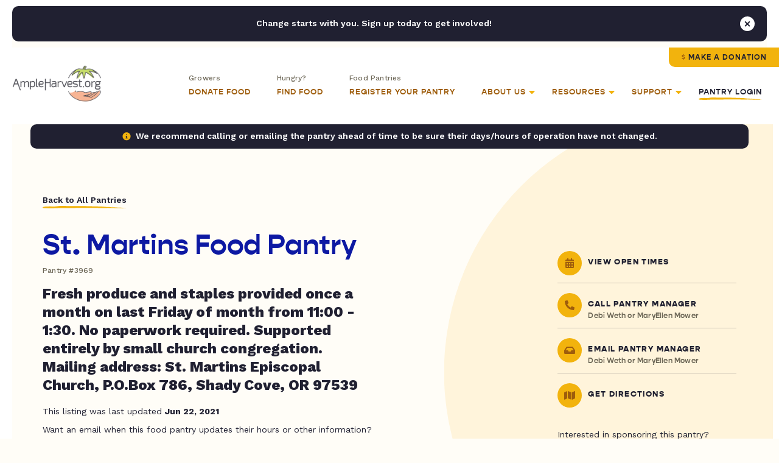

--- FILE ---
content_type: image/svg+xml
request_url: https://ampleharvest.org/wp-content/uploads/2021/07/Step3-Tax.svg
body_size: 15847
content:
<?xml version="1.0" encoding="UTF-8"?>
<svg width="217px" height="140px" viewBox="0 0 217 140" version="1.1" xmlns="http://www.w3.org/2000/svg" xmlns:xlink="http://www.w3.org/1999/xlink">
    <title>Group 54</title>
    <defs>
        <polygon id="path-1" points="0 0 95.0484168 0 95.0484168 103.477969 0 103.477969"></polygon>
    </defs>
    <g id="illusttations" stroke="none" stroke-width="1" fill="none" fill-rule="evenodd">
        <g id="3b-Pantry-Detail" transform="translate(-357.000000, -3326.000000)">
            <g id="Group-54" transform="translate(357.000000, 3326.000000)">
                <g id="Group-3" transform="translate(0.000000, 18.793312)">
                    <mask id="mask-2" fill="white">
                        <use xlink:href="#path-1"></use>
                    </mask>
                    <g id="Clip-2"></g>
                    <path d="M2.1663,32.7054254 C2.5823,33.3424254 2.9403,33.8614254 3.2683,34.3984254 C13.6313,51.3514254 23.9943,68.3054254 34.3503,85.2634254 C37.2283,89.9754254 40.0823,94.7024254 42.9573,99.4164254 C43.8103,100.815425 44.8403,101.054425 46.1073,100.194425 C49.3033,98.0264254 52.4983,95.8564254 55.6983,93.6944254 C67.4913,85.7304254 79.2863,77.7694254 91.0793,69.8084254 C92.3013,68.9834254 92.5963,67.9744254 91.9163,66.8754254 C89.5313,63.0214254 87.1473,59.1654254 84.7493,55.3194254 C73.7343,37.6534254 62.7143,19.9894254 51.6943,2.32642536 C51.5883,2.15742536 51.4503,2.00942536 51.2983,1.81442536 C49.9323,2.63842536 48.6023,3.42442536 47.2873,4.23642536 C33.6183,12.6784254 19.9443,21.1124254 6.2963,29.5884254 C4.8463,30.4884254 3.5563,31.6474254 2.1663,32.7054254 M42.2423,103.340425 C40.5383,103.806425 39.4903,103.068425 38.4993,101.428425 C27.0573,82.4894254 15.5223,63.6054254 4.0193,44.7034254 C2.9053,42.8734254 1.8443,41.0114254 0.7403,39.1754254 C0.1583,38.2094254 -0.1567,37.2264254 0.0783,36.0694254 C0.2463,35.2484254 0.2753,34.3954254 0.3163,33.5544254 C0.3693,32.4864254 0.8363,31.7484254 1.7543,31.1614254 C11.6453,24.8304254 21.5113,18.4624254 31.3973,12.1244254 C37.4073,8.27142536 43.4423,4.45742536 49.4623,0.619425361 C51.0183,-0.372574639 51.9333,-0.215574639 52.9583,1.39942536 C57.6913,8.85142536 62.4173,16.3084254 67.1113,23.7854254 C74.5913,35.7014254 82.0473,47.6334254 89.5073,59.5624254 C91.3053,62.4384254 93.0803,65.3294254 94.8673,68.2124254 C95.3633,69.0104254 94.7363,69.3704254 94.2363,69.7174254 C91.9813,71.2794254 89.7113,72.8194254 87.4413,74.3594254 C73.7063,83.6794254 59.9493,92.9664254 46.2683,102.364425 C44.9783,103.250425 43.7883,103.491425 42.2423,103.340425" id="Fill-1" fill="#00AE7A" mask="url(#mask-2)"></path>
                </g>
                <path d="M29.7987,51.0253373 C29.9717,51.0143373 30.1457,51.0023373 30.3187,50.9913373 C30.3187,50.4673373 30.3317,49.9433373 30.3067,49.4213373 C30.3027,49.3263373 30.1517,49.1793373 30.0537,49.1663373 C29.9527,49.1523373 29.7367,49.2713373 29.7367,49.3323373 C29.7367,49.8963373 29.7727,50.4613373 29.7987,51.0253373 M42.7137,34.7633373 C42.4597,34.5693373 42.2467,34.3263373 42.1727,34.3633373 C41.5917,34.6513373 41.0297,34.9813373 40.4877,35.3383373 C40.4417,35.3683373 40.6147,35.8443373 40.6287,35.8413514 C41.0567,35.7513373 41.5027,35.6783373 41.8917,35.4903373 C42.1797,35.3523373 42.3927,35.0573373 42.7137,34.7633373 M33.6687,51.4743373 C33.2217,51.1903373 32.9957,50.9733373 32.9277,51.0153373 C32.3287,51.3813373 31.7517,51.7863373 31.1917,52.2103373 C31.1607,52.2343373 31.3327,52.5283373 31.4107,52.6963373 C32.0917,52.3273373 32.7737,51.9583373 33.6687,51.4743373 M28.8397,44.3993373 C28.8557,45.7923373 28.7717,47.0253373 29.5837,48.2353373 C30.1667,46.9743373 29.8217,45.1173373 28.8397,44.3993373 M42.3887,39.2333373 C42.5007,39.1213373 42.6137,39.0093373 42.7257,38.8963373 C42.2167,38.1133373 41.7197,37.3213373 41.1807,36.5593373 C41.1207,36.4753373 40.7517,36.4943373 40.6457,36.5933373 C40.5407,36.6913373 40.5107,36.9883373 40.5807,37.1343373 C40.8377,37.6653373 41.1007,38.2093373 41.4617,38.6693373 C41.6707,38.9353373 42.0727,39.0503373 42.3887,39.2333373 M29.6047,43.2433373 C29.4797,43.3043373 29.3557,43.3663373 29.2307,43.4283373 C29.7657,44.5103373 30.3017,45.5933373 30.9307,46.8673373 C31.5127,45.7973373 30.6157,43.8283373 29.6047,43.2433373 M30.5827,52.7603373 C30.0837,51.9073373 29.6137,51.0883373 29.1187,50.2853373 C29.0727,50.2093373 28.8257,50.1673373 28.7477,50.2213373 C28.6257,50.3053373 28.4617,50.5343373 28.4997,50.6133373 C28.9057,51.4603373 29.3367,52.2963373 29.7947,53.1153373 C29.8417,53.1993373 30.1337,53.2143373 30.2697,53.1593373 C30.3967,53.1073373 30.4667,52.9173373 30.5827,52.7603373 M27.3057,49.2053373 C27.4217,49.1353373 27.5377,49.0653373 27.6537,48.9963373 C27.7937,48.3653373 26.6477,46.0743373 26.0877,45.9663373 C25.9427,45.9383373 25.5737,46.3073373 25.5887,46.3343373 C26.1407,47.3033373 26.7257,48.2533373 27.3057,49.2053373 M24.7497,52.1463373 C24.5947,53.0463373 25.6797,55.4593373 26.2857,55.7683373 C26.4097,55.8313373 26.7177,55.8103373 26.7307,55.7663373 C26.7907,55.5653373 26.8577,55.2973373 26.7717,55.1343373 C26.3507,54.3363373 25.8977,53.5543373 25.4207,52.7883373 C25.2807,52.5623373 25.0287,52.4063373 24.7497,52.1463373 M32.4367,40.5403373 C32.2857,40.6243373 32.1347,40.7083373 31.9837,40.7913373 C32.0097,42.0233373 32.8677,42.8963373 33.4627,43.8773373 C33.5167,43.9653373 33.8417,44.0083373 33.9147,43.9393373 C34.0427,43.8183373 34.1877,43.5303373 34.1277,43.4213373 C33.5887,42.4473373 33.0067,41.4973373 32.4367,40.5403373 M29.0387,43.2833373 C28.6587,43.1983373 28.3387,43.0173373 28.1847,43.1103373 C27.3477,43.6133373 26.5407,44.1673373 25.7547,44.7463373 C25.6207,44.8453373 25.6357,45.1463373 25.5817,45.3533373 C25.7967,45.3663373 26.0627,45.4673373 26.2157,45.3763373 C27.0247,44.8963373 27.8097,44.3743373 28.5917,43.8503373 C28.7227,43.7633373 28.7987,43.5943373 29.0387,43.2833373 M38.6767,40.7893373 C38.0667,39.8513373 37.4857,38.9383373 36.8737,38.0463373 C36.8147,37.9603373 36.5137,37.9403373 36.4087,38.0123373 C36.3037,38.0843373 36.2167,38.3543373 36.2717,38.4593373 C36.7407,39.3603373 37.2307,40.2523373 37.7527,41.1233373 C37.8287,41.2503373 38.1327,41.3343373 38.2897,41.2913373 C38.4307,41.2523373 38.5167,41.0103373 38.6767,40.7893373 M37.0177,48.7233373 C37.0747,48.5063373 37.2707,48.1893373 37.1827,48.0283373 C36.6617,47.0793373 36.0917,46.1553373 35.4867,45.2583373 C35.4217,45.1623373 35.0167,45.2983373 34.7697,45.3263373 C35.4247,46.4473373 36.0797,47.5683373 36.7387,48.6883373 C36.7497,48.7063373 36.8047,48.6973373 37.0177,48.7233373 M52.5647,38.4743373 C51.9067,37.5203373 51.2697,36.5813373 50.6027,35.6643373 C50.5557,35.5993373 50.2177,35.6343373 50.1457,35.7263373 C50.0357,35.8663373 49.9387,36.1533373 50.0107,36.2783373 C50.5147,37.1483373 51.0487,38.0023373 51.6127,38.8353373 C51.6907,38.9503373 51.9917,38.9793373 52.1677,38.9423373 C52.2897,38.9163373 52.3747,38.7103373 52.5647,38.4743373 M31.7367,47.1633373 C31.6497,47.2533373 31.5617,47.3423373 31.4747,47.4323373 C32.0937,48.4993373 32.6947,49.5783373 33.3537,50.6203373 C33.4527,50.7773373 33.8207,50.7633373 34.0637,50.8283373 C34.0737,50.5683373 34.1867,50.2493373 34.0767,50.0583373 C33.5887,49.2113373 33.0607,48.3843373 32.4917,47.5893373 C32.3397,47.3763373 31.9937,47.3013373 31.7367,47.1633373 M21.9077,47.4123373 C21.8767,47.8873373 21.7637,48.1903373 21.8597,48.3923373 C22.2997,49.3063373 22.7727,50.2083373 23.2947,51.0773373 C23.4167,51.2803373 23.7777,51.3393373 24.0287,51.4633373 C24.0547,51.1803373 24.1957,50.8383373 24.0867,50.6243373 C23.6237,49.7193373 23.0947,48.8473373 22.5687,47.9763373 C22.4727,47.8173373 22.2757,47.7203373 21.9077,47.4123373 M41.7827,45.3953373 C41.1257,44.3423373 40.4707,43.2963373 39.8167,42.2493373 C39.6257,42.4023373 39.2467,42.6483373 39.2697,42.6953373 C39.7947,43.7473373 40.3557,44.7813373 40.9387,45.8033373 C40.9877,45.8893373 41.2667,45.9193373 41.3927,45.8653373 C41.5267,45.8083373 41.6047,45.6213373 41.7827,45.3953373 M47.5077,30.8503373 C47.4537,31.3483373 47.3157,31.6673373 47.4147,31.8723373 C47.8397,32.7523373 48.3037,33.6173373 48.8237,34.4443373 C48.9657,34.6723373 49.3497,34.7483373 49.6227,34.8943373 C49.6537,34.5843373 49.8147,34.2063373 49.6937,33.9763373 C49.2407,33.1113373 48.7037,32.2893373 48.1787,31.4633373 C48.0767,31.3023373 47.8917,31.1953373 47.5077,30.8503373 M47.1127,40.6573373 C46.5287,41.1623373 45.9917,41.5973373 45.4987,42.0773373 C45.3967,42.1763373 45.3817,42.5053373 45.4687,42.6193373 C45.5627,42.7423373 45.9227,42.8393373 45.9977,42.7683373 C46.6977,42.1103373 47.4637,41.4803373 47.9757,40.6913373 C48.1397,40.4383373 47.6237,39.7243373 47.3847,39.2373373 C47.2317,38.9253373 47.0497,38.6143373 46.8177,38.3593373 C46.6567,38.1823373 46.3897,38.1023373 46.1707,37.9783373 C46.1287,38.2563373 45.9687,38.5893373 46.0677,38.8023373 C46.3737,39.4633373 46.7787,40.0793373 47.1127,40.6573373 M44.2857,40.9093373 C44.9447,40.9273373 45.1077,40.6573373 44.9427,40.0063373 C44.5887,38.6093373 44.3117,37.1923373 44.0047,35.7843373 C44.2397,36.1113373 44.4397,36.4733373 44.7227,36.7513373 C44.9357,36.9613373 45.2557,37.0623373 45.5277,37.2113373 C45.5677,36.9023373 45.7347,36.5323373 45.6227,36.2943373 C45.2367,35.4783373 44.7747,34.6963373 44.2907,33.9333373 C44.1857,33.7683373 43.8697,33.7363373 43.6507,33.6433373 C43.6007,33.8883373 43.4627,34.1543373 43.5177,34.3733373 C43.6417,34.8673373 43.8597,35.3393373 44.0397,35.8203373 C43.4417,35.4543373 43.1087,35.4853373 43.2937,36.3123373 C43.6387,37.8563373 43.9797,39.4003373 44.3207,40.9423373 C44.0537,40.6383373 43.8177,40.2953373 43.5067,40.0443373 C43.3327,39.9043373 43.0357,39.9163373 42.7947,39.8603373 C42.7787,40.0753373 42.6797,40.3313373 42.7617,40.4973373 C43.1317,41.2453373 43.5207,41.9903373 43.9787,42.6863373 C44.1037,42.8763373 44.4937,42.8923373 44.7627,42.9883373 C44.7967,42.7293373 44.9137,42.4453373 44.8457,42.2163373 C44.7137,41.7653373 44.4787,41.3433373 44.2857,40.9093373 M57.7037,38.1353373 C57.3867,38.4423373 57.1057,38.8193373 56.7357,39.0593373 C49.6577,43.6583373 42.5757,48.2503373 35.4817,52.8233373 C29.6877,56.5573373 23.8887,60.2823373 18.0697,63.9773373 C15.3547,65.7023373 15.3217,65.6713373 13.7027,62.9403373 C11.8827,59.8723373 10.1197,56.7703373 8.2537,53.7303373 C7.6507,52.7473373 7.8747,52.1603373 8.7327,51.5913373 C10.8717,50.1733373 12.9827,48.7113373 15.1387,47.3193373 C26.1587,40.2033373 37.1887,33.1043373 48.2157,25.9993373 C48.3937,25.8853373 48.5737,25.7753373 48.7547,25.6663373 C49.8177,25.0223373 50.1267,25.0673373 50.7897,26.1543373 C52.4857,28.9353373 54.1557,31.7323373 55.8197,34.5333373 C56.3387,35.4063373 56.8097,36.3073373 57.2927,37.2003373 C57.4217,37.4403373 57.5137,37.7003373 57.7037,38.1353373" id="Fill-4" fill="#00AE7A"></path>
                <path d="M84.4557,85.1306373 C83.0447,82.5896373 81.7287,80.1626373 80.3597,77.7656373 C78.7787,74.9986373 77.1367,72.2666373 75.5487,69.5036373 C74.5247,67.7196373 74.5437,67.7016373 72.7947,68.7956373 C71.5907,69.5496373 70.3957,70.3196373 69.2477,71.0496373 C72.7747,76.9316373 76.2017,82.6466373 79.6327,88.3686373 C81.2027,87.3146373 82.7967,86.2446373 84.4557,85.1306373 M74.6907,66.1116373 C74.9837,66.4146373 75.3737,66.6926373 75.5997,67.0696373 C78.4367,71.7906373 81.2547,76.5216373 84.0647,81.2586373 C84.6897,82.3136373 85.2377,83.4146373 85.8707,84.4656373 C86.3897,85.3266373 86.1927,86.0296373 85.4527,86.5756373 C83.4237,88.0756373 81.3627,89.5296373 79.3247,91.0176373 C78.7067,91.4686373 78.3477,91.2826373 77.9937,90.6676373 C74.6147,84.8076373 71.2097,78.9626373 67.8347,73.1006373 C67.0957,71.8166373 67.3437,70.7876373 68.5637,69.9506373 C70.3017,68.7596373 72.0677,67.6116373 73.8297,66.4566373 C74.0257,66.3276373 74.2727,66.2756373 74.6907,66.1116373" id="Fill-6" fill="#00AE7A"></path>
                <path d="M51.5313,107.930037 C50.5113,106.094037 49.5523,104.366037 48.5473,102.556037 C46.7063,103.718037 44.9723,104.814037 43.2433,105.905037 C44.3863,107.789037 45.4423,109.531037 46.5153,111.300037 C48.1983,110.170037 49.8173,109.082037 51.5313,107.930037 M41.4093,106.222037 C41.6423,105.888037 41.8533,105.336037 42.2533,105.054037 C44.0903,103.762037 45.9733,102.534037 47.8563,101.308037 C48.4653,100.911037 49.0593,100.929037 49.4653,101.642037 C50.6113,103.652037 51.7533,105.663037 52.8933,107.677037 C53.2883,108.375037 53.1173,108.962037 52.4893,109.417037 C50.4753,110.877037 48.4463,112.317037 46.4413,113.789037 C45.8583,114.216037 45.4423,114.192037 45.0863,113.534037 C43.9693,111.470037 42.8353,109.415037 41.7263,107.346037 C41.5853,107.083037 41.5563,106.760037 41.4093,106.222037" id="Fill-8" fill="#00AE7A"></path>
                <path d="M54.4288,98.2964373 C55.5908,100.209437 56.6458,101.948437 57.7098,103.700437 C59.4158,102.551437 61.0338,101.460437 62.7158,100.327437 C61.7258,98.5364373 60.7658,96.7994373 59.7468,94.9544373 C57.9488,96.0844373 56.2118,97.1764373 54.4288,98.2964373 M52.5978,98.6304373 C52.8298,98.2944373 53.0358,97.7384373 53.4358,97.4564373 C55.2728,96.1634373 57.1558,94.9364373 59.0378,93.7094373 C59.6458,93.3134373 60.2408,93.3164373 60.6498,94.0314373 C61.7968,96.0404373 62.9388,98.0514373 64.0798,100.064437 C64.4738,100.759437 64.3168,101.350437 63.6868,101.807437 C61.6728,103.268437 59.6438,104.708437 57.6388,106.179437 C57.0618,106.603437 56.6398,106.602437 56.2808,105.939437 C55.1618,103.876437 54.0288,101.820437 52.9198,99.7514373 C52.7788,99.4884373 52.7468,99.1664373 52.5978,98.6304373" id="Fill-10" fill="#00AE7A"></path>
                <path d="M36.2728,93.8618373 C37.4278,95.7678373 38.4718,97.4898373 39.5468,99.2628373 C41.2158,98.1398373 42.8578,97.0348373 44.5598,95.8898373 C43.5648,94.0918373 42.6038,92.3578373 41.5878,90.5208373 C39.7818,91.6558373 38.0448,92.7478373 36.2728,93.8618373 M34.4338,94.2378373 C34.6868,93.8728373 34.9078,93.2878373 35.3318,92.9878373 C37.1358,91.7098373 38.9938,90.5088373 40.8438,89.2968373 C41.4988,88.8668373 42.0968,88.8898373 42.5268,89.6478373 C43.6518,91.6298373 44.7818,93.6078373 45.9058,95.5898373 C46.2908,96.2688373 46.2048,96.8758373 45.5608,97.3438373 C43.5208,98.8278373 41.4668,100.291837 39.4308,101.781837 C38.8188,102.228837 38.4358,102.079837 38.0958,101.448837 C36.9988,99.4128373 35.8738,97.3928373 34.7768,95.3568373 C34.6348,95.0928373 34.5938,94.7738373 34.4338,94.2378373" id="Fill-12" fill="#00AE7A"></path>
                <path d="M73.7004,92.5125373 C72.6804,90.6765373 71.7214,88.9485373 70.7164,87.1385373 C68.8754,88.3005373 67.1414,89.3965373 65.4124,90.4875373 C66.5554,92.3715373 67.6114,94.1135373 68.6844,95.8825373 C70.3674,94.7525373 71.9864,93.6645373 73.7004,92.5125373 M70.8164,85.5415373 C71.0924,85.7715373 71.4544,85.9465373 71.6234,86.2355373 C72.7934,88.2305373 73.9244,90.2485373 75.0634,92.2625373 C75.4594,92.9625373 75.2824,93.5475373 74.6554,94.0015373 C72.6414,95.4615373 70.6114,96.8995373 68.6074,98.3745373 C67.9474,98.8595373 67.5624,98.6935373 67.2024,98.0225373 C66.1244,96.0155373 65.0014,94.0335373 63.9314,92.0235373 C63.3804,90.9885373 63.6044,90.1755373 64.5924,89.5055373 C66.3644,88.3035373 68.1524,87.1245373 69.9404,85.9465373 C70.1664,85.7975373 70.4354,85.7145373 70.8164,85.5415373" id="Fill-14" fill="#00AE7A"></path>
                <path d="M55.7553,88.2880373 C54.7283,86.4410373 53.7693,84.7150373 52.7673,82.9150373 C50.9173,84.0840373 49.1853,85.1790373 47.4683,86.2630373 C48.6163,88.1570373 49.6723,89.8990373 50.7403,91.6600373 C52.4343,90.5210373 54.0533,89.4320373 55.7553,88.2880373 M45.6333,86.5640373 C45.8683,86.2330373 46.0853,85.6870373 46.4873,85.4050373 C48.3253,84.1130373 50.2073,82.8840373 52.0903,81.6600373 C52.7033,81.2610373 53.2933,81.3020373 53.6963,82.0120373 C54.8393,84.0230373 55.9823,86.0340373 57.1213,88.0480373 C57.5183,88.7510373 57.3253,89.3320373 56.7013,89.7850373 C54.6863,91.2440373 52.6583,92.6850373 50.6523,94.1550373 C50.0623,94.5880373 49.6543,94.5310373 49.3033,93.8800373 C48.1873,91.8150373 47.0523,89.7600373 45.9443,87.6910373 C45.8033,87.4280373 45.7773,87.1040373 45.6333,86.5640373" id="Fill-16" fill="#00AE7A"></path>
                <path d="M58.1283,53.2300373 C59.8333,52.0750373 61.4693,50.9680373 63.1373,49.8380373 C62.1233,48.0130373 61.1643,46.2850373 60.1593,44.4770373 C58.3173,45.6400373 56.5823,46.7350373 54.8583,47.8240373 C55.9873,49.6900373 57.0293,51.4140373 58.1283,53.2300373 M53.0343,48.1680373 C53.2463,47.8330373 53.4163,47.2830373 53.7893,47.0210373 C55.6563,45.7110373 57.5683,44.4630373 59.4813,43.2210373 C60.0953,42.8230373 60.6843,42.8660373 61.0873,43.5750373 C62.2293,45.5860373 63.3733,47.5970373 64.5113,49.6110373 C64.9083,50.3150373 64.7133,50.8950373 64.0893,51.3470373 C62.0753,52.8070373 60.0473,54.2480373 58.0413,55.7180373 C57.4493,56.1520373 57.0433,56.0910373 56.6923,55.4410373 C55.5773,53.3750373 54.4413,51.3210373 53.3333,49.2520373 C53.1923,48.9890373 53.1673,48.6640373 53.0343,48.1680373" id="Fill-18" fill="#00AE7A"></path>
                <path d="M31.9488,87.6508373 C33.6538,86.5028373 35.2728,85.4128373 36.9558,84.2778373 C35.9678,82.4878373 35.0088,80.7508373 33.9888,78.9018373 C32.1718,80.0458373 30.4148,81.1518373 28.6758,82.2468373 C29.8208,84.1368373 30.8648,85.8608373 31.9488,87.6508373 M26.8028,82.6498373 C27.0878,82.2458373 27.3158,81.6658373 27.7398,81.3648373 C29.5448,80.0878373 31.4018,78.8858373 33.2528,77.6738373 C33.9108,77.2428373 34.5048,77.2868373 34.9328,78.0418373 C36.0548,80.0248373 37.1848,82.0028373 38.3098,83.9838373 C38.7308,84.7258373 38.5378,85.3258373 37.8718,85.8058373 C35.8828,87.2398373 33.8768,88.6518373 31.9078,90.1128373 C31.1908,90.6438373 30.8058,90.4328373 30.4308,89.7348373 C29.3858,87.7898373 28.3048,85.8658373 27.2578,83.9228373 C27.0828,83.5968373 27.0028,83.2198373 26.8028,82.6498373" id="Fill-20" fill="#00AE7A"></path>
                <path d="M61.7146,83.8444373 C63.3776,82.7274373 65.0216,81.6224373 66.7286,80.4754373 C65.7376,78.6824373 64.7776,76.9454373 63.7566,75.0994373 C61.9376,76.2464373 60.1826,77.3524373 58.4466,78.4454373 C59.5766,80.3134373 60.6036,82.0094373 61.7146,83.8444373 M56.6356,78.7814373 C56.8536,78.4634373 57.0716,77.8744373 57.4946,77.5754373 C59.2976,76.2964373 61.1576,75.0964373 63.0066,73.8834373 C63.6606,73.4534373 64.2606,73.4644373 64.6916,74.2244373 C65.8326,76.2364373 66.9766,78.2474373 68.1116,80.2634373 C68.4806,80.9194373 68.3266,81.4894373 67.7356,81.9214373 C65.6686,83.4284373 63.6066,84.9434373 61.4996,86.3904373 C61.2676,86.5494373 60.5236,86.4214373 60.3976,86.2054373 C59.1666,84.0854373 58.0116,81.9214373 56.8516,79.7614373 C56.7426,79.5584373 56.7436,79.2954373 56.6356,78.7814373" id="Fill-22" fill="#00AE7A"></path>
                <path d="M48.151,76.6735373 C47.135,74.8375373 46.188,73.1265373 45.178,71.3015373 C43.364,72.4405373 41.605,73.5445373 39.862,74.6385373 C41.018,76.5445373 42.074,78.2855373 43.14,80.0445373 C44.838,78.9025373 46.457,77.8135373 48.151,76.6735373 M38.056,74.9765373 C38.274,74.6595373 38.493,74.0715373 38.916,73.7725373 C40.72,72.4935373 42.579,71.2935373 44.428,70.0805373 C45.083,69.6505373 45.683,69.6655373 46.113,70.4245373 C47.253,72.4375373 48.397,74.4475373 49.532,76.4635373 C49.902,77.1195373 49.745,77.6895373 49.154,78.1205373 C47.087,79.6275373 45.026,81.1425373 42.918,82.5895373 C42.686,82.7485373 41.943,82.6185373 41.817,82.4015373 C40.586,80.2825373 39.431,78.1185373 38.27,75.9585373 C38.161,75.7555373 38.164,75.4915373 38.056,74.9765373" id="Fill-24" fill="#00AE7A"></path>
                <path d="M25.192,76.0349373 C26.876,74.8989373 28.516,73.7919373 30.201,72.6539373 C29.197,70.8429373 28.238,69.1119373 27.227,67.2879373 C25.405,68.4359373 23.669,69.5289373 21.92,70.6309373 C23.054,72.5039373 24.11,74.2469373 25.192,76.0349373 M31.866,73.1569373 C31.661,73.4549373 31.501,73.8729373 31.197,74.0979373 C29.173,75.6029373 27.112,77.0579373 25.076,78.5479373 C24.466,78.9939373 24.081,78.8519373 23.74,78.2189373 C22.643,76.1839373 21.504,74.1709373 20.422,72.1269373 C19.895,71.1339373 20.123,70.3099373 21.048,69.6829373 C22.85,68.4629373 24.664,67.2609373 26.484,66.0659373 C27.139,65.6359373 27.737,65.6549373 28.168,66.4139373 C29.294,68.3949373 30.424,70.3729373 31.544,72.3569373 C31.662,72.5649373 31.726,72.8029373 31.866,73.1569373" id="Fill-26" fill="#00AE7A"></path>
                <path d="M59.1249,68.8529373 C58.1259,67.0489373 57.1669,65.3159373 56.1539,63.4859373 C54.3379,64.6289373 52.6019,65.7219373 50.8449,66.8279373 C51.9769,68.6969373 53.0319,70.4409373 54.1169,72.2339373 C55.7949,71.1009373 57.4349,69.9939373 59.1249,68.8529373 M48.9879,67.2039373 C49.2579,66.8229373 49.4879,66.2459373 49.9129,65.9449373 C51.7179,64.6689373 53.5749,63.4649373 55.4249,62.2539373 C56.0849,61.8229373 56.6779,61.8739373 57.1039,62.6279373 C58.2259,64.6109373 59.3569,66.5889373 60.4799,68.5709373 C60.8689,69.2569373 60.7559,69.8569373 60.1169,70.3209373 C58.0759,71.8039373 56.0229,73.2699373 53.9859,74.7569373 C53.3659,75.2099373 52.9929,75.0229373 52.6569,74.4009373 C51.5759,72.3959373 50.4619,70.4089373 49.3799,68.4049373 C49.2219,68.1109373 49.1659,67.7609373 48.9879,67.2039373" id="Fill-28" fill="#00AE7A"></path>
                <path d="M41.3981,65.0562373 C40.3711,63.2092373 39.4121,61.4832373 38.4111,59.6832373 C36.5601,60.8522373 34.8281,61.9472373 33.1111,63.0312373 C34.2591,64.9252373 35.3151,66.6672373 36.3831,68.4282373 C38.0771,67.2892373 39.6961,66.2002373 41.3981,65.0562373 M43.0431,65.5642373 C42.8531,65.8442373 42.6961,66.2652373 42.3931,66.4902373 C40.3691,67.9952373 38.3071,69.4492373 36.2721,70.9402373 C35.6661,71.3842373 35.2771,71.2592373 34.9331,70.6232373 C33.8351,68.5882373 32.6971,66.5742373 31.6141,64.5312373 C31.0851,63.5342373 31.3091,62.7092373 32.2311,62.0842373 C34.0331,60.8632373 35.8481,59.6622373 37.6681,58.4682373 C38.2131,58.1102373 38.8281,57.9622373 39.2231,58.6372373 C40.4621,60.7542373 41.6561,62.8982373 42.8631,65.0342373 C42.9291,65.1512373 42.9521,65.2922373 43.0431,65.5642373" id="Fill-30" fill="#00AE7A"></path>
                <path d="M61.6071,59.4363373 C62.7701,61.3503373 63.8251,63.0893373 64.8891,64.8403373 C66.5961,63.6893373 68.2141,62.5993373 69.8951,61.4663373 C68.9041,59.6743373 67.9441,57.9373373 66.9251,56.0943373 C65.1251,57.2253373 63.3881,58.3173373 61.6071,59.4363373 M59.7701,59.8083373 C60.0231,59.4443373 60.2461,58.8613373 60.6701,58.5613373 C62.4741,57.2833373 64.3321,56.0813373 66.1821,54.8693373 C66.8391,54.4393373 67.4351,54.4683373 67.8651,55.2253373 C68.9891,57.2073373 70.1191,59.1853373 71.2431,61.1673373 C71.6291,61.8473373 71.5371,62.4533373 70.8951,62.9203373 C68.8541,64.4043373 66.8001,65.8693373 64.7641,67.3583373 C64.1511,67.8063373 63.7701,67.6503373 63.4311,67.0203373 C62.3341,64.9843373 61.2091,62.9643373 60.1121,60.9283373 C59.9701,60.6653373 59.9301,60.3463373 59.7701,59.8083373" id="Fill-32" fill="#00AE7A"></path>
                <path d="M47.3611,60.6174373 C49.0481,59.4784373 50.6871,58.3724373 52.3701,57.2364373 C51.3641,55.4224373 50.4051,53.6914373 49.3951,51.8704373 C47.5691,53.0204373 45.8341,54.1144373 44.0901,55.2134373 C45.2251,57.0884373 46.2801,58.8324373 47.3611,60.6174373 M42.2321,55.5734373 C42.5041,55.1964373 42.7391,54.6234373 43.1651,54.3224373 C44.9711,53.0464373 46.8271,51.8424373 48.6791,50.6324373 C49.3421,50.1994373 49.9301,50.2694373 50.3541,51.0214373 C51.4731,53.0064373 52.6051,54.9834373 53.7281,56.9654373 C54.1191,57.6554373 53.9871,58.2514373 53.3521,58.7124373 C51.3391,60.1744373 49.3081,61.6114373 47.3061,63.0864373 C46.6681,63.5564373 46.2671,63.4744373 45.8931,62.7764373 C44.8161,60.7694373 43.7001,58.7834373 42.6191,56.7794373 C42.4611,56.4844373 42.4071,56.1334373 42.2321,55.5734373" id="Fill-34" fill="#00AE7A"></path>
                <path d="M117.6396,102.527537 L64.8146,94.2875373 C64.8146,94.2875373 47.3046,102.793537 59.3046,119.793537 L60.9456,119.760537 L88.0376,127.914537 C88.0376,127.914537 117.9746,102.261537 117.6396,102.527537" id="Fill-36" fill="#FFFFFF"></path>
                <path d="M202.8286,21.8307373 C205.0306,22.7277373 206.9566,23.4637373 208.8416,24.2927373 C210.7246,25.1217373 212.5666,26.0427373 214.4186,26.9197373 C214.7776,24.0997373 213.0106,21.5207373 210.2766,20.9007373 C207.7746,20.3327373 205.4236,20.9177373 202.8286,21.8307373 M159.2016,122.772737 C167.4656,109.342737 172.7916,94.8747373 174.6846,79.0627373 C172.9066,78.9037373 171.1926,78.8407373 169.5076,78.5817373 C163.1186,77.5997373 156.7456,76.5107373 150.3546,75.5467373 C145.3036,74.7847373 140.2216,74.2317373 135.1796,73.4197373 C132.7496,73.0287373 130.3946,72.1847373 127.9786,71.6777373 C126.0376,71.2707373 124.0636,70.9107373 122.0886,70.8037373 C119.7706,70.6767373 117.4746,70.6087373 115.2796,69.7417373 C114.9246,69.6017373 114.5216,69.5827373 114.1406,69.5077373 C114.1076,69.3987373 114.0746,69.2907373 114.0416,69.1827373 C114.5326,69.0467373 115.0796,68.6987373 115.5046,68.8107373 C117.9776,69.4627373 120.4806,69.3467373 122.9956,69.3697373 C124.7776,69.3867373 126.6196,69.5017373 128.3246,69.9727373 C132.5796,71.1467373 136.9116,71.6987373 141.2776,72.2217373 C147.0186,72.9087373 152.7246,73.8967373 158.4476,74.7437373 C163.5776,75.5037373 168.7106,76.2517373 173.8436,76.9947373 C174.1536,77.0397373 174.4756,77.0007373 174.8826,77.0007373 C176.1366,68.1837373 177.3926,59.3597373 178.6666,50.4027373 C176.3146,49.8707373 173.8566,49.1787373 171.3516,48.7817373 C167.6116,48.1877373 163.8336,47.8437373 160.0836,47.3077373 C158.3516,47.0587373 156.6126,46.7247373 154.9406,46.2197373 C151.5126,45.1847373 148.0206,44.5777373 144.4556,44.4987373 C141.3916,44.4297373 138.4226,43.9327373 135.5216,42.9927373 C132.2956,41.9477373 128.9506,41.8027373 125.6116,41.5067373 C124.2036,41.3817373 122.8336,40.8237373 121.4456,40.4627373 C121.4546,40.3137373 121.4646,40.1647373 121.4736,40.0167373 C121.6856,39.9097373 121.9066,39.6937373 122.1076,39.7117373 C125.0376,39.9727373 127.9706,40.2117373 130.8886,40.5707373 C132.5036,40.7697373 134.1336,41.0487373 135.6856,41.5227373 C139.5596,42.7047373 143.5506,42.6937373 147.5256,42.9957373 C150.0166,43.1857373 152.4776,43.7737373 154.9506,44.1907373 C157.6216,44.6427373 160.2786,45.3857373 162.9636,45.4997373 C167.9966,45.7157373 172.8356,46.8757373 177.7106,47.9227373 C178.2486,48.0387373 178.7916,48.1297373 179.2606,48.2187373 C180.3226,45.1697373 181.1786,42.1227373 182.4256,39.2467373 C185.1226,33.0307373 189.0806,27.6757373 194.6486,23.7677373 C198.5636,21.0217373 202.9936,19.2767373 207.8686,18.9687373 C208.0116,18.9597373 208.1526,18.9247373 208.5066,18.5857373 C208.3496,18.5437373 208.1736,18.5347373 208.0396,18.4547373 C200.1786,13.7477373 192.0226,9.63073727 183.3946,6.53273727 C177.3296,4.35473727 170.9956,3.16673727 164.6106,2.51273727 C154.9506,1.52173727 145.3196,1.78073727 135.8206,4.15473727 C131.0396,5.34873727 127.1506,7.82773727 123.9866,11.9027373 C125.7736,12.0877373 127.3886,12.2167373 128.9906,12.4287373 C132.3136,12.8687373 135.6206,13.4477373 138.9516,13.7997373 C145.4166,14.4837373 151.8956,15.0357373 158.3666,15.6737373 C160.1126,15.8457373 161.8586,16.0737373 163.5806,16.4017373 C164.0536,16.4917373 164.4406,17.0347373 164.8666,17.3697373 C164.3816,17.6107373 163.8726,18.0987373 163.4136,18.0557373 C157.4556,17.4927373 151.5036,16.8557373 145.5506,16.2317373 C144.7176,16.1447373 143.8806,15.8967373 143.0566,15.9397373 C138.3706,16.1847373 133.8676,14.9237373 129.2846,14.3387373 C127.3056,14.0857373 125.3266,13.8217373 123.3416,13.6217373 C123.0166,13.5887373 122.4806,13.7567373 122.3456,14.0007373 C120.5966,17.1457373 118.9036,20.3207373 117.1016,23.6637373 C119.4356,23.7997373 121.3686,23.8887373 123.2976,24.0377373 C123.9686,24.0897373 124.6446,24.2357373 125.2906,24.4307373 C128.3006,25.3407373 131.3936,25.5297373 134.5086,25.7587373 C136.6706,25.9177373 138.8436,26.4367373 140.9246,27.0767373 C144.4256,28.1547373 147.9566,28.8097373 151.6256,28.8737373 C155.5716,28.9437373 159.3616,29.9217373 163.0846,31.1717373 C163.3466,31.2597373 163.6396,31.3597373 163.8246,31.5467373 C164.0326,31.7567373 164.3146,32.1497373 164.2406,32.3247373 C164.1276,32.5907373 163.7316,32.9047373 163.4606,32.9017373 C162.6696,32.8917373 161.8486,32.8407373 161.0966,32.6167373 C156.5856,31.2687373 151.9556,30.7937373 147.2826,30.5077373 C145.8616,30.4217373 144.4076,30.1577373 143.0626,29.6997373 C139.0286,28.3277373 134.9526,27.4127373 130.6516,27.4197373 C128.8456,27.4227373 127.0466,26.7977373 125.2306,26.5737373 C122.5446,26.2437373 119.8466,25.9947373 117.1486,25.7817373 C116.8686,25.7597373 116.3826,26.1607373 116.2736,26.4657373 C114.2986,32.0017373 112.4196,37.5697373 111.4556,43.3937373 C111.0906,45.5987373 110.8106,47.8177373 110.4506,50.0237373 C110.3186,50.8327373 110.4926,51.3007373 111.3806,51.4467373 C113.6136,51.8117373 115.8556,52.6307373 118.0626,52.5367373 C122.4066,52.3527373 126.5476,53.0757373 130.7186,54.1017373 C135.5206,55.2827373 140.3626,56.3187373 145.2216,57.2377373 C148.1136,57.7847373 151.0786,57.9337373 153.9956,58.3647373 C155.3306,58.5627373 156.6456,58.9577373 157.9376,59.3627373 C158.8276,59.6417373 159.6626,60.0917373 160.5226,60.4657373 C160.5036,60.6297373 160.4836,60.7927373 160.4636,60.9567373 C159.5996,61.0027373 158.7136,61.1937373 157.8756,61.0677373 C155.1936,60.6657373 152.5456,59.8767373 149.8556,59.7217373 C141.4996,59.2387373 133.5326,56.8287373 125.4186,55.1387373 C123.8306,54.8087373 122.1606,54.6137373 120.5486,54.7087373 C117.1886,54.9057373 113.9316,54.6027373 110.7556,53.4807373 C110.5756,53.4167373 110.3836,53.3877373 110.0986,53.3177373 C109.7396,55.8667373 109.4066,58.3477373 109.0376,60.8227373 C107.8516,68.7887373 106.8826,76.7967373 104.4766,84.5277373 C103.1746,88.7097373 101.2046,92.5757373 98.8456,96.2477373 C98.4356,96.8867373 97.8386,97.4077373 97.3276,97.9827373 C97.2346,97.9157373 97.1426,97.8487373 97.0496,97.7817373 C97.3576,97.2237373 97.6846,96.6737373 97.9726,96.1057373 C102.1856,87.7777373 104.7496,78.9287373 106.1296,69.7327373 C106.9296,64.4047373 107.5246,59.0467373 108.2416,53.7057373 C108.3416,52.9587373 108.1576,52.6037373 107.3846,52.4867373 C105.2966,52.1717373 103.2106,51.8357373 101.1336,51.4497373 C98.4356,50.9487373 95.7476,50.3947373 93.0566,49.8587373 C92.0216,49.6527373 90.9906,49.4337373 89.8746,49.2037373 C89.8686,48.4347373 90.5066,48.2477373 91.1406,48.2917373 C92.4866,48.3837373 93.8256,48.5877373 95.1666,48.7477373 C98.4906,49.1447373 101.8166,49.5257373 105.1366,49.9497373 C106.2366,50.0907373 107.3226,50.3447373 108.5776,50.5777373 C109.4836,41.9687373 111.4866,33.6717373 114.7406,25.5667373 C107.8806,24.2987373 101.4756,21.6577373 94.5376,21.2997373 C92.1516,21.1767373 89.8016,20.3537373 87.4386,19.8357373 C87.2756,19.7997373 87.1386,19.6437373 86.9886,19.5427373 C87.0196,19.4227373 87.0496,19.3017373 87.0796,19.1817373 C88.3996,19.4047373 89.7186,19.6347373 91.0406,19.8467373 C91.8656,19.9787373 92.7026,20.2207373 93.5216,20.1797373 C99.4396,19.8847373 105.0806,21.3697373 110.7436,22.7507373 C112.0216,23.0617373 113.3116,23.3427373 114.6106,23.5427373 C114.9406,23.5937373 115.5286,23.3767373 115.6576,23.1147373 C117.2656,19.8677373 118.8106,16.5897373 120.4176,13.2237373 C119.8506,13.0957373 119.1366,12.9237373 118.4176,12.7747373 C113.7426,11.8067373 109.0336,10.9757373 104.4056,9.82173727 C102.2536,9.28573727 100.2566,8.12573727 98.1886,7.24873727 C98.2296,7.06273727 98.2696,6.87673727 98.3106,6.68973727 C98.7846,6.71573727 99.2936,6.63773727 99.7276,6.78373727 C101.6856,7.44373727 103.5796,8.35173727 105.5786,8.81673727 C107.5836,9.28273727 109.7056,9.22073727 111.7406,9.58773727 C114.7586,10.1327373 117.7376,10.8837373 120.7496,11.4647373 C121.2406,11.5597373 122.0406,11.4147373 122.3146,11.0737373 C126.8176,5.47073727 132.7496,2.54473727 139.7276,1.30073727 C147.7766,-0.134262728 155.8446,-0.326262728 163.9496,0.451737272 C177.5886,1.75973727 190.2776,6.12573727 202.2046,12.7337373 C205.7876,14.7187373 209.2196,17.0187373 212.5426,19.4217373 C215.6626,21.6767373 216.3366,25.0537373 215.9176,28.7127373 C215.9006,28.8667373 215.8136,29.0127373 215.7556,29.1597373 C215.6856,29.3377373 215.6106,29.5127373 215.5226,29.7247373 C212.4316,27.1897373 208.6766,26.1267373 205.1866,24.5397373 C204.0296,24.0137373 202.7556,23.7447373 201.6026,23.2107373 C200.5276,22.7137373 199.6416,22.9357373 198.6886,23.4747373 C192.3946,27.0337373 187.7276,32.1017373 184.8536,38.7207373 C183.4776,41.8917373 182.4466,45.2127373 181.1366,48.8017373 C183.7266,49.1227373 185.9766,49.3277373 188.1996,49.6947373 C192.8026,50.4537373 197.3996,51.2587373 201.9766,52.1527373 C202.6896,52.2927373 203.9066,53.2027373 203.8376,53.4207373 C203.5116,54.4427373 202.4436,54.1057373 201.6896,53.9927373 C198.3356,53.4907373 195.0066,52.8257373 191.6506,52.3427373 C188.1406,51.8367373 184.6116,51.4717373 180.9006,51.0227373 C178.9786,59.5607373 178.2146,68.3727373 177.0566,77.2067373 C179.5576,77.7287373 181.9486,78.3367373 184.3756,78.7117373 C189.5006,79.5027373 194.6496,80.1437373 199.7786,80.9107373 C200.9056,81.0797373 201.9936,81.5167373 203.0986,81.8307373 C203.0786,82.0447373 203.0576,82.2587373 203.0366,82.4737373 C201.8986,82.5617373 200.7566,82.7587373 199.6226,82.7187373 C193.2976,82.4977373 187.0776,81.5007373 180.9206,80.0617373 C179.6106,79.7557373 178.2776,79.5467373 176.7746,79.2587373 C175.0546,94.7127373 170.3186,108.896737 161.0036,121.335737 C160.5466,121.945737 159.9536,122.454737 159.4246,123.010737 C159.3496,122.931737 159.2756,122.851737 159.2016,122.772737" id="Fill-38" fill="#0B19B1"></path>
                <path d="M121.6794,112.970737 C122.1544,113.097737 122.4914,113.204737 122.8364,113.278737 C125.5234,113.850737 128.2144,114.401737 130.8974,114.990737 C132.3234,115.303737 132.5054,115.809737 132.1424,117.209737 C131.7574,118.694737 131.3734,120.223737 131.3314,121.742737 C131.2824,123.477737 132.6324,124.670737 134.3514,124.841737 C136.7684,125.081737 138.6184,124.039737 139.7564,122.032737 C142.1164,117.872737 141.5954,113.710737 139.0974,109.821737 C137.1844,106.844737 134.1834,105.839737 130.7784,106.251737 C126.6064,106.756737 123.7754,109.233737 121.6794,112.970737 M127.6994,105.072737 C119.3164,103.841737 111.2344,102.739737 103.3384,100.661737 C103.3484,100.556737 103.3584,100.452737 103.3684,100.347737 C104.2214,100.430737 105.0774,100.489737 105.9264,100.598737 C113.2294,101.543737 120.5374,102.451737 127.8304,103.474737 C130.4614,103.843737 133.0864,104.371737 135.6524,105.059737 C138.2004,105.743737 140.0724,107.466737 141.2204,109.826737 C141.7134,110.838737 142.4104,111.196737 143.4064,111.348737 C146.8264,111.869737 150.2414,112.426737 153.6624,112.947737 C154.6064,113.091737 155.5664,113.136737 156.5124,113.273737 C156.9404,113.335737 157.4224,113.415737 157.7524,113.659737 C158.1224,113.932737 158.3484,114.400737 158.6364,114.783737 C158.1614,114.972737 157.6404,115.397737 157.2184,115.315737 C153.5514,114.601737 149.9054,113.785737 146.2464,113.025737 C145.0114,112.768737 143.7604,112.583737 142.5564,112.373737 C142.7134,114.027737 143.0564,115.646737 142.9644,117.241737 C142.8714,118.844737 142.3464,120.423737 141.9704,122.201737 C144.5874,122.666737 147.3194,123.150737 150.0504,123.636737 C150.2854,123.678737 150.5774,123.656737 150.7434,123.789737 C151.1004,124.075737 151.3914,124.443737 151.7104,124.778737 C151.3204,125.026737 150.8854,125.538737 150.5484,125.480737 C148.3194,125.096737 146.1064,124.606737 143.8964,124.116737 C142.3324,123.770737 140.8784,123.294737 139.4464,124.733737 C138.0734,126.112737 136.1874,126.598737 134.2364,126.349737 C130.2824,125.842737 128.3894,121.692737 130.3364,117.901737 C130.4994,117.584737 130.6924,117.283737 130.9814,116.785737 C129.2624,116.408737 127.6134,116.072737 125.9774,115.682737 C124.3544,115.296737 122.7454,114.857737 121.0364,114.418737 C119.9514,116.573737 119.3574,118.868737 119.1894,121.262737 C119.1714,121.520737 119.7854,121.965737 120.1794,122.087737 C122.9104,122.937737 125.6614,123.723737 128.4044,124.535737 C128.5934,124.591737 128.8124,124.653737 128.9404,124.786737 C129.1814,125.039737 129.3654,125.345737 129.5734,125.629737 C129.2514,125.669737 128.9084,125.804737 128.6124,125.735737 C125.7454,125.064737 122.8864,124.357737 120.0234,123.666737 C119.8334,123.620737 119.6324,123.617737 119.2144,123.568737 C119.3394,124.331737 119.4094,125.016737 119.5664,125.682737 C121.4634,133.765737 128.9724,138.704737 137.1874,137.343737 C144.3934,136.149737 150.3984,132.705737 155.5934,127.692737 C155.6324,127.654737 155.7274,127.673737 156.0314,127.897737 C155.0684,128.873737 154.1814,129.940737 153.1314,130.809737 C148.6884,134.487737 143.6464,137.064737 138.0954,138.584737 C135.1754,139.383737 132.1244,139.298737 129.2134,138.745737 C116.5644,136.340737 104.3384,132.274737 91.9204,128.961737 C82.2954,126.393737 72.7254,123.622737 63.1374,120.918737 C62.1414,120.637737 61.1884,120.202737 60.2154,119.838737 C60.2454,119.697737 60.2754,119.555737 60.3054,119.414737 C60.7224,119.414737 61.1594,119.329737 61.5514,119.427737 C67.1914,120.837737 72.8414,122.211737 78.4574,123.714737 C92.7864,127.546737 107.0994,131.441737 121.4204,135.303737 C122.4774,135.589737 123.5494,135.820737 124.8924,136.144737 C119.5524,131.802737 116.6924,126.568737 117.6824,119.874737 C118.6144,113.582737 121.2204,108.204737 127.6994,105.072737" id="Fill-40" fill="#0B19B1"></path>
                <path d="M100.9982,100.637637 C99.3542,100.501637 97.6902,100.483637 96.0692,100.211637 C86.1032,98.5426373 76.1522,96.7826373 66.1772,95.1666373 C65.2382,95.0146373 64.0492,95.4566373 63.1822,95.9706373 C59.4212,98.2036373 57.6472,101.860637 56.8142,105.928637 C56.0172,109.820637 56.4692,113.693637 58.1752,117.340637 C58.6552,118.365637 59.2802,119.322637 59.9872,120.572637 C57.3672,118.480637 55.6222,116.112637 55.1212,113.059637 C54.0982,106.837637 55.2722,101.123637 59.6912,96.4026373 C60.7542,95.2676373 62.1502,94.3936373 63.5182,93.6196373 C64.1712,93.2506373 65.1542,93.1956373 65.9222,93.3416373 C75.3822,95.1326373 84.8292,96.9926373 94.2822,98.8196373 C96.1912,99.1876373 98.1142,99.4796373 100.0272,99.8256373 C100.3912,99.8916373 100.7382,100.050637 101.0932,100.165637 C101.0612,100.322637 101.0302,100.480637 100.9982,100.637637" id="Fill-42" fill="#0B19B1"></path>
                <path d="M119.5339,83.9809373 C117.2959,83.6449373 115.0529,83.3349373 112.8229,82.9469373 C112.4959,82.8889373 112.2339,82.4599373 111.9409,82.2029373 C112.2969,82.1029373 112.6569,81.9049373 113.0089,81.9179373 C115.7529,82.0159373 118.4959,82.1549373 121.2399,82.2799373 C125.0989,82.4559373 129.0919,82.0589373 132.7919,82.9199373 C141.9789,85.0589373 151.2529,86.5529373 160.5739,87.8619373 C161.5149,87.9939373 162.4599,88.2339373 163.3449,88.5739373 C163.7939,88.7479373 164.1139,89.2579373 164.4929,89.6149373 C164.0239,89.8249373 163.5459,90.2289373 163.0869,90.2079373 C161.7379,90.1459373 160.3999,89.8749373 159.0509,89.7569373 C151.4029,89.0889373 143.8849,87.6519373 136.4099,85.9499373 C135.8679,85.8269373 135.3119,85.7049373 134.8069,85.4799373 C132.4549,84.4359373 129.9899,84.2129373 127.4439,84.1919373 C124.8179,84.1699373 122.1939,83.8869373 119.5689,83.7179373 C119.5569,83.8059373 119.5459,83.8929373 119.5339,83.9809373" id="Fill-44" fill="#0B19B1"></path>
                <path d="M137.8031,98.5174373 C138.2911,98.3984373 138.7811,98.1664373 139.2651,98.1784373 C143.3111,98.2714373 147.2721,98.9084373 151.1781,99.9884373 C153.4031,100.603437 155.6901,100.990437 157.9361,101.535437 C158.7791,101.740437 159.6101,102.047437 160.3921,102.420437 C160.6791,102.557437 160.8101,103.020437 161.0131,103.334437 C160.6531,103.524437 160.2691,103.913437 159.9391,103.871437 C158.2811,103.662437 156.6161,103.426437 154.9921,103.039437 C151.9311,102.310437 148.9101,101.411437 145.8461,100.696437 C143.5981,100.172437 141.3071,99.8384373 139.0381,99.3994373 C138.6321,99.3214373 138.2451,99.1434373 137.8501,99.0114373 C137.8341,98.8464373 137.8191,98.6824373 137.8031,98.5174373" id="Fill-46" fill="#0B19B1"></path>
                <path d="M109.7213,92.2742373 C111.6413,93.8882373 113.9513,93.4202373 116.1283,93.5682373 C117.9153,93.6902373 119.7063,93.7382373 121.4933,93.8452373 C121.8443,93.8662373 122.2373,93.9272373 122.5263,94.1062373 C124.5733,95.3692373 126.9013,95.4472373 129.1763,95.8172373 C130.2513,95.9922373 131.2713,96.5092373 132.3163,96.8712373 C132.2933,97.0402373 132.2703,97.2092373 132.2473,97.3782373 C131.8653,97.4882373 131.4723,97.7202373 131.1033,97.6872373 C129.2003,97.5182373 127.2913,97.3542373 125.4113,97.0312373 C124.6643,96.9022373 124.0053,96.3212373 123.2723,96.0332373 C122.1123,95.5782373 120.9513,94.9762373 119.7423,94.8282373 C117.2163,94.5182373 114.6483,94.5622373 112.1213,94.2602373 C111.0693,94.1342373 109.9053,93.6982373 109.7213,92.2742373" id="Fill-48" fill="#0B19B1"></path>
                <path d="M123.1149,126.465137 C123.7889,126.558137 124.4669,126.634137 125.1379,126.747137 C130.2759,127.610137 135.4149,128.469137 140.5489,129.357137 C141.4869,129.520137 142.4299,129.741137 143.3169,130.077137 C143.6989,130.222137 143.9449,130.728137 144.2529,131.070137 C143.8389,131.197137 143.3909,131.499137 143.0169,131.425137 C139.0719,130.647137 135.1299,129.848137 131.2059,128.974137 C128.4769,128.365137 125.7769,127.631137 123.0639,126.953137 C123.0809,126.790137 123.0979,126.628137 123.1149,126.465137" id="Fill-50" fill="#0B19B1"></path>
                <path d="M170.1395,17.9490373 C173.8065,17.3200373 177.2585,17.7670373 180.6925,18.5690373 C181.8485,18.8390373 183.0595,18.8740373 184.2455,19.0150373 C184.6015,19.0570373 184.9655,19.0630373 185.3135,19.1420373 C185.8935,19.2740373 186.6675,19.3980373 186.4035,20.1990373 C186.3025,20.5050373 185.5115,20.7810373 185.0645,20.7400373 C183.7195,20.6180373 182.3855,20.3530373 181.0545,20.1070373 C178.2075,19.5820373 175.4475,18.5930373 172.4785,18.7000373 C171.7085,18.7280373 170.9195,18.2140373 170.1395,17.9490373" id="Fill-52" fill="#0B19B1"></path>
            </g>
        </g>
    </g>
</svg>

--- FILE ---
content_type: image/svg+xml
request_url: https://ampleharvest.org/wp-content/uploads/2021/07/Step4-Feedback.svg
body_size: 7894
content:
<?xml version="1.0" encoding="UTF-8"?>
<svg width="229px" height="170px" viewBox="0 0 229 170" version="1.1" xmlns="http://www.w3.org/2000/svg" xmlns:xlink="http://www.w3.org/1999/xlink">
    <title>Group 18</title>
    <defs>
        <polygon id="path-1" points="0 0 165.565993 0 165.565993 169.152889 0 169.152889"></polygon>
    </defs>
    <g id="illusttations" stroke="none" stroke-width="1" fill="none" fill-rule="evenodd">
        <g id="3b-Pantry-Detail" transform="translate(-358.000000, -3668.000000)">
            <g id="Group-18" transform="translate(358.000000, 3668.000000)">
                <path d="M212.8602,133.724989 C212.7622,125.151989 212.8212,116.589989 212.8212,108.016989 L212.3712,108.016989 C212.3712,99.1809891 212.3902,90.3339891 212.3712,81.4969891 C212.3612,79.3149891 211.9992,79.0799891 209.4542,79.1289891 C196.5472,79.3739891 183.6392,79.6089891 170.7312,79.8529891 C165.0162,79.9609891 159.3012,80.0389891 153.5962,80.2539891 C151.1792,80.3519891 151.0712,81.0179891 151.1202,82.4559891 C151.1302,82.8569891 151.1202,83.2589891 151.1302,83.6699891 C151.3752,89.0519891 151.6192,94.4439891 151.8642,99.8259891 C151.9232,101.146989 151.9812,102.468989 152.0402,103.789989 C152.7842,104.846989 153.5382,105.902989 154.2912,106.959989 C154.2422,105.648989 154.1832,104.327989 154.1342,103.016989 C153.8702,96.0389891 153.6062,89.0519891 153.3322,82.0549891 C172.2972,81.7029891 191.3312,81.3599891 210.5412,81.0079891 L210.5412,134.595989 C192.2702,135.084989 173.9222,135.564989 155.3972,136.053989 C155.2302,131.561989 155.0542,127.079989 154.8782,122.607989 C154.8582,121.824989 154.8292,121.032989 154.7902,120.249989 C154.1252,120.601989 153.4492,120.953989 152.7842,121.306989 C152.8132,122.088989 152.8432,122.881989 152.8822,123.664989 C153.0192,127.451989 153.1562,131.238989 153.3222,135.035989 C153.4492,137.815989 153.4982,137.854989 156.7862,137.775989 C174.4212,137.364989 192.0652,136.934989 209.7092,136.503989 C212.5082,136.425989 212.8892,136.748989 212.8602,133.724989" id="Fill-1" fill="#00AE7A"></path>
                <g id="Group-5">
                    <mask id="mask-2" fill="white">
                        <use xlink:href="#path-1"></use>
                    </mask>
                    <g id="Clip-4"></g>
                    <path d="M151.3456,19.2388891 C149.3396,16.7728891 147.3826,14.3558891 145.3266,11.8208891 C145.9636,11.3028891 146.5896,10.7938891 147.2936,10.2158891 C149.2906,12.6728891 151.2476,15.0798891 153.2926,17.5848891 C152.5496,18.2208891 151.9526,18.7298891 151.3456,19.2388891 M148.1846,21.7638891 C146.1886,19.2778891 144.2216,16.8218891 142.2056,14.3068891 C142.9196,13.7388891 143.6146,13.1908891 144.3876,12.5848891 C146.3836,15.0898891 148.3116,17.5258891 150.3176,20.0408891 C149.5446,20.6678891 148.8896,21.1958891 148.1846,21.7638891 M144.9946,24.3368891 C142.9586,21.8708891 140.9626,19.4638891 138.9076,16.9688891 C139.7496,16.2838891 140.5516,15.6378891 141.4226,14.9328891 C143.3506,17.4678891 145.2486,19.9528891 147.2156,22.5558891 C146.4326,23.1828891 145.7676,23.7208891 144.9946,24.3368891 M136.8426,30.9328891 C123.9746,41.3848891 111.0766,51.8068891 98.2466,62.3068891 C96.8576,63.4418891 95.4966,63.2758891 93.8526,63.0208891 C97.7086,59.7038891 101.5646,56.3868891 105.4106,53.0688891 C105.2826,52.9128891 105.1656,52.7658891 105.0386,52.6088891 C101.2516,55.5838891 97.4636,58.5588891 93.4906,61.6808891 C93.7846,60.0758891 93.7546,58.5298891 94.3816,57.3158891 C94.9096,56.2978891 96.1726,55.6428891 97.1216,54.8498891 C102.3766,50.4758891 107.6316,46.1018891 112.8866,41.7268891 C113.3856,41.3158891 113.8846,40.9048891 114.3836,40.4938891 C114.2666,40.3568891 114.1486,40.2198891 114.0416,40.0728891 C113.6406,40.2978891 113.2096,40.4748891 112.8576,40.7488891 C107.9346,44.5938891 103.0126,48.4398891 98.0996,52.2958891 C96.7786,53.3328891 95.5946,54.5958891 94.1466,55.3878891 C92.7376,56.1518891 91.0736,56.4448891 89.5276,56.9438891 C89.4686,56.8068891 89.4096,56.6698891 89.3516,56.5328891 C105.4686,43.6648891 121.5866,30.7958891 137.8116,17.8398891 C138.2516,18.4268891 138.6526,18.9448891 139.1426,19.5808891 C137.9876,20.4518891 136.8426,21.2938891 135.7366,22.1748891 C130.4716,26.3628891 125.2166,30.5518891 119.9916,34.7688891 C119.5116,35.1608891 118.6116,35.4048891 118.9536,36.3638891 C119.5506,36.1588891 120.2556,36.0808891 120.7256,35.7088891 C126.5286,31.1388891 132.3016,26.5298891 138.0856,21.9298891 C138.3886,21.6848891 138.7416,21.4898891 139.0156,21.2258891 C139.6706,20.5888891 140.1206,20.7848891 140.6296,21.4508891 C141.6276,22.7328891 142.6946,23.9558891 143.8006,25.2868891 C141.3836,27.2538891 139.1136,29.0928891 136.8426,30.9328891 M92.7176,64.4398891 L95.5556,64.4398891 C95.2526,64.7928891 95.0566,65.2428891 94.7336,65.3698891 C91.2006,66.7108891 87.6586,68.0028891 84.2726,69.2548891 C83.9396,68.4818891 83.7636,67.6108891 83.2646,67.0038891 C82.7556,66.3578891 81.9436,65.9568891 81.1896,65.3988891 C82.8636,63.2858891 84.5266,61.1228891 86.2586,59.0188891 C86.5426,58.6758891 87.0716,58.4318891 87.5216,58.3538891 C89.2636,58.0308891 91.0246,57.7858891 92.9916,57.4828891 C92.5026,59.5078891 92.0816,61.2798891 91.6516,63.0408891 C91.3676,64.2148891 91.5336,64.4398891 92.7176,64.4398891 M115.6956,63.0018891 C116.4196,63.7748891 117.1826,64.5188891 117.8186,65.3508891 C118.0246,65.6148891 118.0536,66.2608891 117.8776,66.5348891 C115.9296,69.4608891 114.0706,72.4648891 111.8686,75.2048891 C110.9296,76.3788891 109.3436,77.1918891 107.8956,77.7688891 C104.4606,79.1288891 101.5936,81.3598891 98.5506,83.3468891 C96.5346,84.6678891 94.3916,85.7928891 92.3166,87.0458891 C89.2146,88.9248891 86.1316,90.8528891 83.0396,92.7408891 C81.4346,93.7198891 79.8296,94.6788891 78.2246,95.6478891 C76.6886,96.5778891 75.1616,97.5168891 73.6156,98.4268891 C72.7736,98.9158891 71.9026,99.3468891 71.0516,99.8068891 C70.7386,99.9728891 70.4346,100.158889 70.1216,100.334889 C70.1706,100.452889 70.2096,100.569889 70.2586,100.687889 C71.4726,101.117889 72.5976,100.706889 73.6346,100.080889 C78.4496,97.1938891 83.2346,94.2388891 88.0596,91.3618891 C90.1046,90.1378891 92.2876,89.1398891 94.3126,87.9068891 C97.3856,86.0478891 100.3606,84.0318891 103.4236,82.1528891 C105.1656,81.0858891 106.9956,80.1568891 108.7866,79.1678891 C108.8646,79.2758891 108.9526,79.3838891 109.0306,79.4908891 C108.1206,80.8318891 107.2106,82.1728891 106.3006,83.5128891 C102.1906,89.5608891 98.0906,95.6188891 93.9506,101.646889 C93.7256,101.969889 93.1386,102.194889 92.7076,102.203889 C84.8786,102.399889 77.0596,102.556889 69.2316,102.722889 C60.8156,102.898889 52.4096,103.065889 43.9936,103.271173 C43.2106,103.280889 42.7796,103.026889 42.2706,102.409889 C38.4156,97.7418891 34.6966,92.9468891 30.5576,88.5528891 C18.1486,75.4098891 8.8026,60.5158891 3.7436,43.0778891 C3.1266,40.9538891 2.7156,38.7718891 2.1486,36.3638891 C3.4306,37.1078891 4.4976,37.7148891 5.5446,38.3508891 C10.0266,41.0418891 15.0166,42.0888891 20.0766,42.9308891 C29.0896,44.4378891 37.6616,43.0678891 45.7846,38.9378891 C51.5086,36.0218891 56.6566,32.1858891 61.8816,28.4568891 C67.9886,24.0928891 74.1736,19.8458891 80.3576,15.5988891 C81.6106,14.7368891 83.0006,14.0918891 84.3506,13.3868891 C85.4176,12.8188891 85.8086,13.0348891 86.0436,14.2188891 C88.0986,24.5138891 92.2476,33.9668891 97.7576,42.8528891 C98.3936,43.8798891 99.1766,44.7998891 99.9696,45.8758891 C98.8236,46.8058891 97.6796,47.7258891 96.5246,48.6458891 C93.2266,51.2878891 89.8696,53.8518891 86.6506,56.5918891 C85.4176,57.6388891 84.3996,58.9898891 83.4696,60.3298891 C82.5206,61.6808891 81.3366,62.4438891 79.8006,63.0608891 C76.6586,64.3128891 73.6156,65.8098891 70.5816,67.3078891 C68.7906,68.1788891 67.1376,69.3038891 65.3466,70.1848891 C64.3086,70.6838891 63.1146,70.8598891 62.0286,71.2708891 C60.2576,71.9558891 58.2806,72.4058891 56.8126,73.5118891 C52.3896,76.8588891 47.5846,79.1488891 42.1436,80.2248891 C39.7166,80.6948891 37.6426,81.9868891 35.8806,83.7288891 C35.6656,83.9538891 35.5776,84.2958891 35.4306,84.5798891 C35.7726,84.6088891 36.1256,84.6778891 36.4676,84.6388891 C36.7316,84.6088891 36.9966,84.4718891 37.2116,84.3158891 C39.6676,82.5048891 42.4956,81.6438891 45.4226,81.0568891 C49.4146,80.2548891 52.9376,78.4338891 56.1376,75.9778891 C58.3496,74.2848891 60.7766,73.1498891 63.5456,72.6508891 C64.7006,72.4358891 65.8356,71.8878891 66.9026,71.3298891 C71.0616,69.1768891 75.1906,66.9548891 79.3306,64.7628891 C79.4866,64.6848891 79.6636,64.6168891 80.1626,64.4008891 C78.4206,66.7298891 76.8936,68.7758891 75.3676,70.8208891 C74.7996,71.5738891 74.1636,72.2688891 73.6646,73.0618891 C73.4296,73.4338891 73.4296,73.9618891 73.3316,74.4118891 C73.8016,74.4318891 74.3196,74.5878891 74.7216,74.4318891 C78.9586,72.8268891 83.1666,71.1628891 87.3746,69.4998891 C89.5956,68.6288891 91.7976,67.7478891 93.9996,66.8478891 C96.3876,65.8588891 98.2276,64.1568891 100.0576,62.3948891 C101.5056,60.9858891 103.1886,59.8118891 104.7736,58.5388891 C106.0556,57.5118891 107.3476,56.4938891 108.5806,55.5158891 C110.9786,58.0398891 113.3466,60.5158891 115.6956,63.0018891 M123.0246,62.9138891 C132.7226,76.5748891 142.3716,90.1678891 152.0406,103.789889 C152.7846,104.846889 153.5376,105.903889 154.2916,106.960889 C156.6106,110.238889 158.9496,113.526889 161.2786,116.814889 C159.1156,117.959889 156.9526,119.104889 154.7906,120.249889 C154.1246,120.601889 153.4496,120.953889 152.7846,121.306889 C124.2966,136.376889 95.8586,151.437889 67.2936,166.546889 C56.2946,146.240889 45.3246,125.983889 34.2956,105.619889 C34.7256,105.599889 35.0296,105.570889 35.3226,105.560889 C54.5816,105.188889 73.8306,104.807889 93.0796,104.435889 C94.0586,104.415889 94.7536,104.239889 95.3986,103.280889 C104.4416,89.9518891 113.5616,76.6728891 122.6626,63.3838891 C122.7406,63.2558891 122.8486,63.1388891 123.0246,62.9138891 M165.3986,8.26888911 C163.4406,5.82188911 161.4346,3.42488911 159.3996,1.04688911 C158.2346,-0.313110891 158.1366,-0.294110891 156.7666,0.791889109 C141.0996,13.2208891 125.4416,25.6388891 109.7846,38.0668891 C106.9756,40.2978891 104.1676,42.5388891 101.0846,44.9958891 C98.8536,41.2178891 96.5736,37.6368891 94.5476,33.9178891 C90.6726,26.8428891 88.2066,19.2778891 87.0126,11.1258891 C86.5426,11.2138891 85.9846,11.2238891 85.5246,11.4398891 C82.5406,12.8678891 79.4186,14.1108891 76.6296,15.8628891 C72.5876,18.3878891 68.7516,21.2448891 64.8966,24.0538891 C59.3676,28.0758891 54.0536,32.4208891 47.9956,35.6598891 C36.6736,41.7078891 24.9106,43.4008891 12.5806,39.1238891 C8.8906,37.8418891 5.2306,36.4718891 2.1096,34.0058891 C1.6686,33.6638891 1.0326,33.5748891 0.4946,33.3698891 C0.3186,34.0158891 -0.0824,34.6908891 0.0146,35.2878891 C0.3286,37.3528891 0.8076,39.3878891 1.2486,41.4338891 C2.5886,47.5598891 4.6536,53.4508891 7.3056,59.1068891 C11.7096,68.5018891 17.7666,76.8388891 24.3336,84.8048891 C27.6606,88.8468891 31.1636,92.7608891 34.6086,96.7048891 C35.1566,97.3308891 35.2056,97.8598891 34.8536,98.5838891 C34.0706,100.207889 33.4536,101.900889 32.6316,103.495889 C31.9566,104.816889 32.1226,105.932889 32.8176,107.204889 C37.2506,115.366889 41.6156,123.576889 46.0186,131.757889 C52.5076,143.784889 59.0146,155.801889 65.5126,167.819889 C66.3736,169.394889 66.6186,169.463889 68.1256,168.601889 C68.2916,168.504889 68.4676,168.415889 68.6446,168.327889 C96.7206,153.433889 124.7966,138.558889 152.8816,123.664889 L154.8786,122.607889 C157.1876,121.384889 159.5066,120.151889 161.8166,118.928889 C162.1586,118.752889 162.5116,118.575889 162.8736,118.448889 C164.1556,118.008889 164.3506,117.391889 163.5586,116.276889 C160.4176,111.862889 157.2756,107.439889 154.1346,103.016889 C153.3806,101.949889 152.6276,100.892889 151.8646,99.8268891 C151.6196,99.4738891 151.3746,99.1218891 151.1206,98.7698891 C142.3916,86.5078891 133.6526,74.2458891 124.8936,61.9938891 C124.4926,61.4458891 123.8466,60.8688891 123.2106,60.7118891 C120.4606,60.0168891 117.6716,59.4688891 114.8926,58.8618891 C114.5996,58.8038891 114.2366,58.7838891 114.0416,58.5978891 C112.6906,57.2568891 111.3796,55.8778891 110.0096,54.4688891 C110.3916,54.1258891 110.6356,53.8808891 110.8996,53.6658891 C128.5246,39.5548891 146.1496,25.4528891 163.7546,11.3418891 C164.3906,10.8328891 164.9676,10.2258891 165.4176,9.56088911 C165.6136,9.24688911 165.6236,8.54288911 165.3986,8.26888911" id="Fill-3" fill="#0B19B1" mask="url(#mask-2)"></path>
                </g>
                <path d="M17.187,55.6344891 C17.951,54.6564891 18.903,54.5444891 19.93,54.6824891 C23.196,55.1194891 26.348,54.6704891 29.25,53.1454891 C32.088,51.6534891 35.07,50.9854891 38.236,50.8264891 C41.171,50.6794891 44.01,50.1434891 46.756,48.9374891 C50.593,47.2524891 54.394,45.5384891 57.865,43.1574891 C58.697,42.5874891 59.626,42.1294891 60.563,41.7474891 C67.412,38.9604891 73.152,34.5644891 78.462,29.5284891 C79.051,28.9694891 79.701,28.4424891 80.407,28.0564891 C80.712,27.8894891 81.234,28.1184891 81.657,28.1684891 C81.547,28.5854891 81.566,29.1264891 81.305,29.3994891 C79.821,30.9544891 78.404,32.6174891 76.715,33.9194891 C73.5,36.3974891 70.152,38.7094891 66.785,40.9794891 C65.469,41.8664891 63.935,42.4244891 62.528,43.1834891 C60.364,44.3504891 58.206,45.5294891 56.078,46.7594891 C52.102,49.0594891 47.95,51.0134891 43.502,52.1114891 C40.952,52.7414891 38.218,52.5904891 35.594,52.9754891 C33.991,53.2114891 32.332,53.5754891 30.886,54.2714891 C27.413,55.9414891 23.822,56.0514891 20.117,55.6494891 C19.206,55.5504891 18.276,55.6344891 17.187,55.6344891" id="Fill-6" fill="#0B19B1"></path>
                <path d="M33.1092,76.7635891 C32.0212,76.5225891 31.1802,76.3675891 30.3672,76.1215891 C30.2562,76.0875891 30.2062,75.5765891 30.2782,75.3295891 C30.3172,75.1955891 30.7172,75.0305891 30.8782,75.0895891 C33.1582,75.9155891 34.9572,74.6075891 36.8672,73.7875891 C37.0102,73.7255891 37.1522,73.6465891 37.3022,73.6165891 C43.5612,72.3625891 48.7292,68.6925891 54.3192,65.9565891 C56.5652,64.8575891 58.7722,63.6315891 61.1142,62.7885891 C67.1192,60.6255891 72.2772,57.0315891 77.4622,53.4705891 C80.6842,51.2575891 83.8432,48.9535891 87.0452,46.7115891 C87.5852,46.3335891 88.1772,46.0035891 88.7902,45.7695891 C89.0492,45.6705891 89.5802,45.7775891 89.7052,45.9725891 C89.8402,46.1835891 89.7582,46.7025891 89.5732,46.9155891 C89.0632,47.5005891 88.5002,48.0665891 87.8702,48.5145891 C83.9202,51.3245891 79.9232,54.0675891 75.9882,56.8955891 C71.0682,60.4325891 65.6782,63.0255891 60.1102,65.3805891 C55.5132,67.3245891 51.1652,69.8495891 46.6432,71.9845891 C44.5802,72.9595891 42.3722,73.6355891 40.2152,74.4055891 C38.7482,74.9295891 37.2552,75.3795891 35.7752,75.8675891 C34.8212,76.1825891 33.8702,76.5075891 33.1092,76.7635891" id="Fill-8" fill="#0B19B1"></path>
                <path d="M22.4861,65.9125891 C22.7681,65.9645891 23.0721,65.9655891 23.3291,66.0765891 C24.7401,66.6895891 26.0761,66.4755891 27.3731,65.7575891 C28.0911,65.3595891 28.8261,64.9865891 29.5071,64.5325891 C31.9461,62.9105891 34.5521,61.7345891 37.4911,61.3735891 C37.9111,61.3225891 38.3271,61.1745891 38.7271,61.0235891 C42.5571,59.5785891 46.3831,58.1255891 50.2081,56.6705891 C50.6091,56.5175891 50.9841,56.2795891 51.3951,56.1705891 C54.6901,55.2965891 57.8101,54.0135891 60.7801,52.3365891 C64.2071,50.3995891 67.6711,48.5265891 71.1161,46.6215891 C71.9011,46.1865891 72.6291,45.6045891 73.4621,45.3095891 C75.8501,44.4625891 77.7111,42.8865891 79.5861,41.2705891 C80.9111,40.1275891 82.3661,39.1265891 83.8231,38.1525891 C84.1511,37.9335891 84.7301,38.0905891 85.1941,38.0735891 C85.0141,38.4675891 84.9411,39.0075891 84.6371,39.2325891 C81.1351,41.8115891 78.2901,45.2335891 74.0631,46.9085891 C71.4011,47.9625891 68.9801,49.6265891 66.4551,51.0245891 C63.5551,52.6305891 60.6611,54.2455891 57.7621,55.8525891 C57.4901,56.0045891 57.2101,56.1525891 56.9171,56.2545891 C53.3801,57.4845891 49.8341,58.6885891 46.3031,59.9365891 C44.8331,60.4565891 43.4081,61.1085891 41.9351,61.6215891 C40.2091,62.2225891 38.4431,62.7075891 36.7141,63.3015891 C34.9891,63.8935891 33.2671,64.5035891 31.5861,65.2075891 C29.7931,65.9575891 28.0801,66.9045891 26.2721,67.6125891 C25.1131,68.0665891 23.9511,67.6675891 22.9491,66.9635891 C22.6811,66.7755891 22.5231,66.4325891 22.3141,66.1605891 C22.3711,66.0775891 22.4291,65.9955891 22.4861,65.9125891" id="Fill-10" fill="#0B19B1"></path>
                <path d="M103.2755,72.8013891 C102.8255,73.0453891 102.3645,73.2723891 101.9265,73.5373891 C99.2185,75.1773891 96.5395,76.8643891 93.8065,78.4613891 C90.6685,80.2943891 87.3305,81.7043891 84.0155,83.1923891 C79.9715,85.0073891 76.1575,87.3893891 72.4035,89.7763891 C68.6945,92.1353891 64.9065,94.2643891 60.8325,95.9333891 C59.1635,96.6173891 57.5285,97.5913891 56.1675,98.7683891 C54.2075,100.461389 51.7665,100.668389 49.5065,101.443389 C49.3165,101.508389 49.0035,101.217389 48.7485,101.092389 C48.9065,100.862389 49.0355,100.603389 49.2325,100.413389 C49.3605,100.289389 49.5835,100.257389 49.7685,100.196389 C52.3415,99.3553891 54.7325,98.2613891 56.7635,96.3523891 C57.7215,95.4523891 59.1335,95.0373891 60.3375,94.3963891 C63.7785,92.5613891 67.3215,90.8923891 70.6335,88.8483891 C75.8885,85.6033891 81.1125,82.4093891 86.9155,80.1213891 C90.6575,78.6453891 94.0385,76.2453891 97.5585,74.2203891 C98.8775,73.4603891 100.1125,72.5533891 101.4265,71.7833891 C102.2185,71.3203891 102.9075,71.6603891 102.8635,72.3893891 C103.0005,72.5263891 103.1385,72.6643891 103.2755,72.8013891" id="Fill-12" fill="#0B19B1"></path>
                <path d="M44.2472,92.4619891 C43.5532,92.3749891 42.8522,92.3209891 42.1702,92.1779891 C41.9832,92.1379891 41.8552,91.8269891 41.7002,91.6409891 C41.8742,91.5119891 42.0332,91.3089891 42.2262,91.2689891 C42.7212,91.1669891 43.2372,91.0549891 43.7342,91.0919891 C45.7672,91.2449891 47.3652,90.2819891 48.8492,89.1059891 C50.9252,87.4609891 53.2912,86.4209891 55.6822,85.3279891 C58.3992,84.0869891 60.8712,82.3209891 63.5012,80.8779891 C65.9742,79.5199891 68.0162,77.3549891 70.9602,76.8709891 C71.2272,76.8269891 71.5052,76.6239891 71.7422,76.6729891 C72.1102,76.7489891 72.4472,76.9769891 72.7972,77.1399891 C72.6182,77.4889891 72.4602,77.8519891 72.2502,78.1809891 C72.1802,78.2909891 71.9832,78.3519891 71.8352,78.3769891 C69.0972,78.8239891 67.1892,80.8439891 64.8532,82.0529891 C61.2242,83.9309891 57.9642,86.4589891 54.0352,87.8359891 C52.3492,88.4269891 50.9002,89.7039891 49.3612,90.6959891 C47.8002,91.7029891 46.2212,92.6239891 44.2472,92.4619891" id="Fill-14" fill="#0B19B1"></path>
                <path d="M177.6715,119.231789 C181.1945,114.446789 184.5655,109.844789 187.9605,105.259789 C199.4785,89.7047891 211.0035,74.1547891 222.5295,58.6057891 C223.0185,57.9467891 223.5315,57.3027891 224.0745,56.6877891 C224.9885,55.6527891 226.1025,55.5557891 227.1555,56.3767891 C228.2745,57.2477891 228.3815,58.0237891 227.4665,59.2927891 C223.9915,64.1137891 220.5025,68.9257891 217.0125,73.7357891 C204.5885,90.8577891 192.1615,107.976789 179.7335,125.094789 C179.2745,125.727789 178.8015,126.352789 178.3005,126.951789 C177.3565,128.081789 176.3965,127.977789 175.7935,126.624789 C174.6185,123.984789 173.4955,121.320789 172.3625,118.661789 C168.8245,110.360789 165.2885,102.059789 161.7625,93.7537891 C161.4585,93.0367891 161.1625,92.3007891 161.0005,91.5437891 C160.8425,90.8077891 160.6685,90.0627891 161.6675,89.5667891 C163.4605,88.6757891 163.7825,88.6397891 164.6255,90.4567891 C167.5825,96.8327891 170.4745,103.240789 173.3775,109.641789 C174.7945,112.766789 176.1825,115.903789 177.6715,119.231789" id="Fill-16" fill="#00AE7A"></path>
            </g>
        </g>
    </g>
</svg>